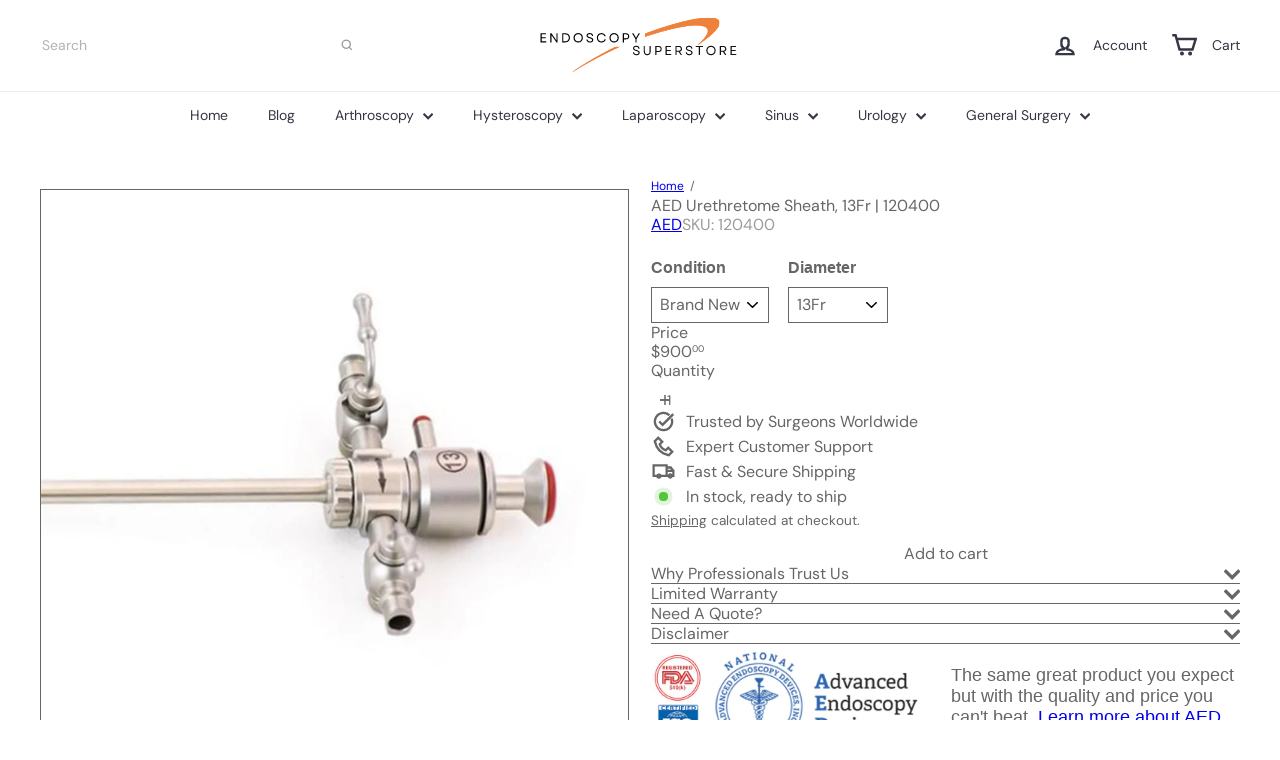

--- FILE ---
content_type: text/javascript
request_url: https://www.endoscopysuperstore.com/cdn/shop/t/15/assets/header.drawer.js?v=141974290604176436751760645823
body_size: 91
content:
import{prepareTransition}from"util.misc";import{disableBodyScroll,clearAllBodyScrollLocks}from"vendor.body-scroll-lock";import{trapFocus,removeTrapFocus,focusable}from"util.a11y";import{EVENTS}from"util.events";class HeaderDrawer extends HTMLElement{constructor(){super(),this.isOpen=!1,this.abortController=new AbortController}connectedCallback(){!this.getAttribute("open")||!this.getAttribute("close")||(document.addEventListener(this.getAttribute("open"),this.open.bind(this),{signal:this.abortController.signal}),document.addEventListener(this.getAttribute("close"),this.close.bind(this),{signal:this.abortController.signal}))}open(evt){this.activeElement=evt.target,this.dispatchEvent(new CustomEvent(EVENTS.sizeDrawer,{bubbles:!0})),prepareTransition(this,function(){this.classList.add("is-active")}.bind(this));const _scrollX=window.scrollX,_scrollY=window.scrollY,_prevScrollBehavior=document.documentElement.style.scrollBehavior;document.documentElement.style.scrollBehavior="auto",disableBodyScroll(this,{reserveScrollBarGap:!0}),trapFocus(this),this.addEventListener("keydown",this.handleKeydown,{signal:this.abortController.signal}),requestAnimationFrame(()=>{window.scrollTo(_scrollX,_scrollY),document.documentElement.style.scrollBehavior=_prevScrollBehavior||""}),window.addEventListener("keyup",this.handleWindowKeyup,{signal:this.abortController.signal}),this.dispatchEvent(new CustomEvent(EVENTS.headerOverlayRemoveClass,{bubbles:!0})),this.dispatchEvent(new CustomEvent(EVENTS.headerDrawerOpened,{bubbles:!0})),this.dispatchEvent(new CustomEvent("drawerOpen",{bubbles:!0})),this.isOpen=!0,setTimeout(()=>{window.addEventListener("click",this.handleWindowClick,{signal:this.abortController.signal})},0)}close(evt,noAnimate){if(!(evt&&evt.target.closest&&evt.target.closest(".site-header__drawer"))&&this.isOpen)if(noAnimate)this.classList.remove("is-active"),this.dispatchEvent(new CustomEvent(EVENTS.headerDrawerClosed,{bubbles:!0})),window.removeEventListener("keyup",this.handleWindowKeyup),window.removeEventListener("click",this.handleWindowClick),this.removeEventListener("keydown",this.handleKeydown),this.isOpen=!1,this.activeElement&&removeTrapFocus(this.activeElement),clearAllBodyScrollLocks();else{const onClosed=()=>{this.removeEventListener("transitionend",onClosed),this.dispatchEvent(new CustomEvent(EVENTS.headerDrawerClosed,{bubbles:!0})),window.removeEventListener("keyup",this.handleWindowKeyup),window.removeEventListener("click",this.handleWindowClick),this.removeEventListener("keydown",this.handleKeydown),this.isOpen=!1,this.activeElement&&removeTrapFocus(this.activeElement),clearAllBodyScrollLocks()};this.addEventListener("transitionend",onClosed,{once:!0}),prepareTransition(this,function(){this.classList.remove("is-active")}.bind(this))}}handleWindowKeyup=evt=>{evt.keyCode===27&&this.close()};handleWindowClick=evt=>{this.close(evt)};handleKeydown=evt=>{if(!(evt.key==="Tab"||evt.keyCode===9))return;let elements=[];try{elements=focusable(this)||[]}catch{elements=[]}if(!elements.length)return;const first=elements[0],last=elements[elements.length-1],active=document.activeElement;if(!evt.shiftKey&&active===last){evt.preventDefault(),first&&first.focus();return}if(evt.shiftKey&&(active===first||active===this)){evt.preventDefault(),last&&last.focus();return}};disconnectedCallback(){this.abortController.abort()}}customElements.define("header-drawer",HeaderDrawer);
//# sourceMappingURL=/cdn/shop/t/15/assets/header.drawer.js.map?v=141974290604176436751760645823
